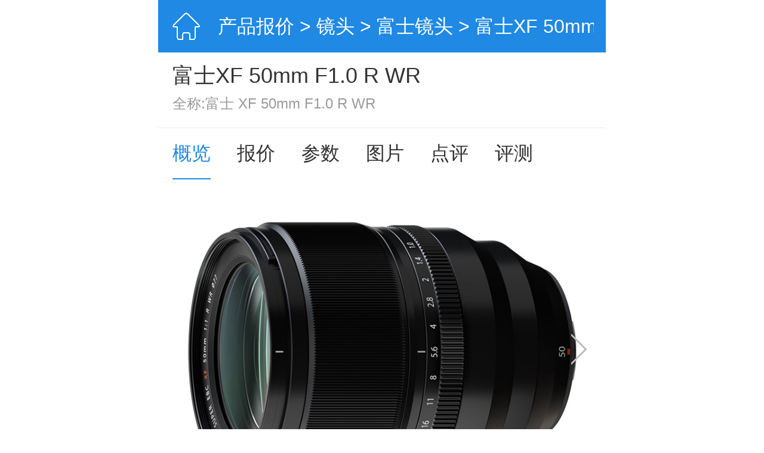

--- FILE ---
content_type: text/html; charset=UTF-8
request_url: https://g.pconline.com.cn/product/lens/fujifilm/1303889.html
body_size: 17228
content:

<!-- 公共java代码 -->
<!DOCTYPE HTML>
<html>
<head>
<meta http-equiv="content-type" content="text/html; charset=utf-8"/>
<title>富士XF 50mm F1.0 R WR_(Fujifilm)富士XF 50mm F1.0 R WR报价、参数、图片、怎么样_太平洋产品报价</title>
<meta name="keywords" content="富士XF 50mm F1.0 R WR镜头, 富士XF 50mm F1.0 R WR镜头报价, Fujifilm XF 50mm F1.0 R WR镜头报价" />
<meta name="description" content="太平洋电脑网提供富士XF 50mm F1.0 R WR镜头全面信息，包括富士XF 50mm F1.0 R WR报价、图片、参数、网友点评、评测、论坛、富士XF 50mm F1.0 R WR软件、游戏等信息，帮您全面了解富士XF 50mm F1.0 R WR镜头" />
<meta name="viewport" content="width=device-width,initial-scale=1.0,maximum-scale=1.0,user-scalable=no"/>
<meta name="author" content="zhangyaru_gz hebotao_gz" />
<meta name="apple-itunes-app" content="app-id=415249203" />
<meta content="always" name="referrer">
<meta name="applicable-device" content="mobile">
<link rel="canonical" href="//product.pconline.com.cn/lens/fujifilm/1303889.html">
<script>
(function(e,t){var i=document,n=window;var l=i.documentElement;var a,r;var d,s=document.createElement("style");var o;function m(){var i=l.getBoundingClientRect().width;if(!t){t=540}if(i>t){i=t}var n=i*100/e;s.innerHTML="html{font-size:"+n+"px!important;}"}a=i.querySelector('meta[name="viewport"]');r="width=device-width,initial-scale=1,maximum-scale=1.0,user-scalable=no";if(a){a.setAttribute("content",r)}else{a=i.createElement("meta");a.setAttribute("name","viewport");a.setAttribute("content",r);if(l.firstElementChild){l.firstElementChild.appendChild(a)}else{var c=i.createElement("div");c.appendChild(a);i.write(c.innerHTML);c=null}}m();if(i.head){i.head.appendChild(s);}else if(l.firstElementChild){l.firstElementChild.appendChild(s);}else{var c=i.createElement("div");c.appendChild(s);i.write(c.innerHTML);c=null;}n.addEventListener("resize",function(){clearTimeout(o);o=setTimeout(m,300)},false);n.addEventListener("pageshow",function(e){if(e.persisted){clearTimeout(o);o=setTimeout(m,300)}},false);if(i.readyState==="complete"){i.body.style.fontSize="16px"}else{i.addEventListener("DOMContentLoaded",function(e){i.body.style.fontSize="16px"},false)}})(750,750);
</script>
<!-- <link type="text/css" rel="stylesheet" href="//js.3conline.com/wap/pconline/2017/product/css/gailan.css" /> -->
<link type="text/css" rel="stylesheet" href="//js.3conline.com/pconlinenew/data/wap/2022/product/css/gailan.css" />
<style type="text/css">
.ad-txt {margin:0 .24rem .6rem;overflow: hidden;}
.ad-txt  a {white-space: nowrap; color: #da0202;font-size: .28rem;}
</style>
<!-- 爬取数据百度统计 -->
<script>
var _hmt = _hmt || [];
(function() {
var hm = document.createElement("script");
hm.src = "//hm.baidu.com/hm.js?2f84435eaaf0752b3d2284e2e6e7734e";
var s = document.getElementsByTagName("script")[0];
s.parentNode.insertBefore(hm, s);
})();
</script>
<script>
function fixImg(pic, w, h) {
var _img = new Image();
_img.onload = function() {
var oldwidth = _img.width;
var oldheight = _img.height;
var w_rate = oldwidth / w;
var h_rate = oldheight / h;
if(oldheight*4==3*oldwidth){
pic.style.cssText='width:100%;height:auto;top:0;left:0;-webkit-transform:translate(0,0);transform:translate(0,0)';
}else{
if (oldwidth / oldheight > w / h) {
var imgheight = pic.height = h;
var imgwidth = pic.width = Math.ceil(oldwidth / h_rate);
} else {
var imgwidth = pic.width = w;
var imgheight = pic.height = Math.ceil(oldheight / w_rate);
}
if (imgwidth == w) {
pic.style.cssText='top:'+(h - imgheight) / 2 + "px"+';left:50%;-webkit-transform:translate(-50%,0);transform:translate(-50%,0)'
} else if (imgheight == h) {
pic.style.cssText='top:50%;left:'+(w - imgwidth) / 2 + "px"+';-webkit-transform:translate(0, -50%);transform:translate(0, -50%)'
}
}
};
_img.src = pic.src;
}
</script>
<script class=" defer" src="//www.pconline.com.cn/3g/wap2013/intf/1305/intf2739.js"></script>
<script type="text/javascript">
deviceJump.init({
"ipad":"//product.pconline.com.cn/lens/fujifilm/1303889.html"
});
</script>
</head>
<body>
<script type="text/javascript">
function GetQueryString(name) {
var reg = new RegExp("(^|&)" + name + "=([^&]*)(&|$)");
var r = window.location.search.substr(1).match(reg);
if (r != null) {
return unescape(r[2]);
}
return null;
}
(function(){
var adId = GetQueryString("ad");
if(adId&&adId==8476){
document.write('<style>body .Jm-top-QQUC{ display: none!important; }</style>')
}
})();
</script>
<script>if(!window._addIvyID) document.write('<script class=" defer" src=//www.pconline.com.cn/_hux_/index.js><\/script>');</script>
<script>
window._common_counter_code_='channel=10368';
window._common_counter_uuid_='__uuid=1303889&';
window._common_counter_from_='';
!(function(){var domain="5.pconline.com.cn/newcount",reffer=document.referrer,tagName="img";if(!window.PCGPARAM||(window.PCGPARAM&&PCGPARAM.browserType!="main")){if(!!document.cookie.match(/(^|; )referrerUrl=[^;]+/)){reffer=document.cookie.match(/(^|; )referrerUrl=([^;]+)/)[2];document.cookie="referrerUrl=;expires="+new Date(new Date().getTime()-10000).toGMTString()+";path=/;domain="+domain}tagName="script"}var elem=(document.body.insertBefore(document.createElement(tagName),document.body.firstChild));elem.style.display="none";elem.src=location.protocol+"//count"+domain+"/count.php?"+(window._common_counter_uuid_?window._common_counter_uuid_:"")+_common_counter_code_+"&screen="+screen.width+"*"+screen.height+"&refer="+encodeURIComponent(reffer)+"&anticache="+new Date().getTime()+"&url="+encodeURIComponent(location.href)+"&from="+(window._common_counter_from_?window._common_counter_from_:"")+"&iframeCode="+(self===top?0:(top===parent?1:2))})();
</script>
<!-- 京东618 https://www.pconline.com.cn/3g/wap2013/2018/1905/intf22149.html -->
<div class="g-doc" id="Jbody">
<script class=" defer" src="//www.pconline.com.cn/3g/wap2013/intf/1311/intf3561.js" type="text/javascript" charset="utf-8"></script>
<div class="m-header">
<a rel="nofollow" class="header-home" href="//g.pconline.com.cn/" title="太平洋电脑网"></a>
<span class="header-title">
<span class="header-title-inner">
<a href="//g.pconline.com.cn/product/">产品报价</a> >
<a href="//g.pconline.com.cn/product/lens/">镜头</a> >
<a href="//g.pconline.com.cn/product/lens/fujifilm/">富士镜头</a> > 富士XF 50mm F1.0 R WR
</span>
</span>
</div>
<div class="m-product">
<div class="tp" id="tp">
<h1 class="name">富士XF 50mm F1.0 R WR</h1>
<h2 class="des">
全称:富士 XF 50mm F1.0 R WR
</h2>
</div>
<div class="m-nav">
<div class="nav-wrap" id="JnavFixed">
<div class="nav-box">
<a href="//g.pconline.com.cn/product/lens/fujifilm/1303889.html" class="current">概览</a>
<a href="//g.pconline.com.cn/product/lens/fujifilm/1303889_price.html">报价</a>
<a href="//g.pconline.com.cn/product/lens/fujifilm/1303889_detail.html">参数</a>
<a href="//g.pconline.com.cn/product/lens/fujifilm/1303889_picture.html">图片</a>
<a href="//g.pconline.com.cn/product/lens/fujifilm/1303889_comment.html">点评</a>
<a href="//g.pconline.com.cn/product/lens/fujifilm/1303889_review.html">评测</a>
</div>
</div>
</div>
<!-- 图片 -->
<div class="m-slider" id="slider" >
<div class="slider-wrap" >
<!-- 视频显示 -->
<!-- /视频显示 -->
<!-- 图片显示 -->
<a data-index="0" >
<img alt="富士XF 50mm F1.0 R WR 图片1" src="//img.pconline.com.cn/images/product/1303/1303889/50mm-1_m2.jpg">
<!-- 2020笔记本酷睿处理器系列logo配合 S -->
<!-- 2020笔记本酷睿处理器系列logo配合 E -->
</a>
<a data-index="1" ><img class="lazy_img" alt="富士XF 50mm F1.0 R WR 图片2" src2="//img.pconline.com.cn/images/product/1303/1303889/50mm-2_m2.jpg" src="[data-uri]"></a>
<a data-index="1" ><img class="lazy_img" alt="富士XF 50mm F1.0 R WR 图片3" src2="//img.pconline.com.cn/images/product/1303/1303889/50mm-3_m2.jpg" src="[data-uri]"></a>
<!-- /图片显示 -->
<div class="end-pic" data-index="2" >
<img alt="" src="[data-uri]">
<span>还没看过瘾？</span>
<a onclick="sliderReset();">再看一遍</a>
<a href="//g.pconline.com.cn/product/lens/fujifilm/1303889_picture.html">查看更多</a>
</div>
</div>
<div class="slider-ctrl" id="JsliderCtrl">
<div class="left-area" onclick="window.mySwipe.prev();return false;">
<i class="prev"></i>
</div>
<div class="right-area" onclick="window.mySwipe.next();return false;">
<i class="next"></i>
</div>
</div>
<!-- 销售配合 LOGO -->
</div>
<!-- 华为云简介 -->
<p class="e-price">
<span >参考价</span><span class="fred">￥10490</span>
</p>
<!-- 聚超值广告 -->
<!-- 聚超值 -->
<div class="pc-list">
<div class="swiper jczSwiper after-arrow u-txtForBest">
<span class="info-mark">聚超值</span>  
<div class="swiper-wrapper">
<div class="swiper-slide">
<a href="//g.pconline.com.cn/best/load_type.jsp?bid=62129&sid=35269#ad=8481" class="fred">点击查看相关产品优惠信息</a>
</div>
</div>
</div>
</div>
<!-- 电商报价 -->
<dl class="e-dl">
<dt>
<a href="//g.pconline.com.cn/product/lens/fujifilm/1303889_price.html" class="after-arrow">电商报价</a>
</dt>
<dd>
<a href="https://ppc.pconline.com.cn/productPrice/gotoMall?pId=1303889&skuId=0&mallId=1&eventName=eventWap_product_overview_quotedPrice">
<em>￥10490</em>
<span>
<img src="http://img0.pconline.com.cn/pconline/product/2111/04/jingdong.png">
<i>京东商城</i>
</span>
</a>
</dd>
</dl>
<!-- 增值服务 -->
<!-- 点评评测 -->
<div class="pc-list">
<a class="after-arrow" href="//g.pconline.com.cn/best/yuanchuang/31093757.html#ad=9063">
<span class="info-mark">晒物</span>
富士 X-M5 的第一颗定焦挂机头——唯卓仕 35mm f1.7
</a>
</div>
</div>
<script src="//ivy.pconline.com.cn/adpuba/show?id=pc.wap.zdcssf.&media=js&channel=inline&trace=1"></script>
<!-- 重要参数 -->
<div class="m-box" id="lazy_img_para">
<div class="hd tab-ctrl" id="Jparameter-ctrl">
<h2 class="mark">重点参数</h2>
<h2 class="">参数解读</h2>
</div>
<div class="bd" id="Jparameter">
<div class="slide-wrap">
<div class="panel">
<div class="parameter-summary">
<div class="item">
<strong>镜头定位：</strong> 
<span>APS画幅</span>
</div>
<div class="item">
<strong>镜头用途：</strong> 
<span>标准镜头</span>
</div>
<div class="item">
<strong>应用类型：</strong> 
<span>大光圈镜头</span>
</div>
<div class="item">
<strong>镜头结构：</strong> 
<span>9组12片（包含1片非球面镜片、2片ED低色散镜片）</span>
</div>
<div class="item">
<strong>光圈叶片数：</strong> 
<span>9片</span>
</div>
<div class="item">
<strong>最大光圈：</strong> 
<span>F1.0</span>
</div>
</div>
<a class="more" href="//g.pconline.com.cn/product/lens/fujifilm/1303889_detail.html">查看更多参数</a>
</div>
<div class="panel">
<p class="keyparams-text">
富士XF 50mm F1.0 R WR品质整体不错，工艺精湛，而且价格相对厚道，使用寿命还比较长，并且拥有完备的售后服务。
</p>
</div>
</div>
</div>
</div>
<!-- 配件模块 -->
<!-- 联动APP -->
<div class="app-boc wakeUp" data-type="pro" data-id="1303889" data-channel="06" style="display: block;">
<a href="https://pcsac.pc.com.cn/r/ss">
<span class="logo">
<img src="//www1.pconline.com.cn/zt/gz20150327/pconline/logo.png" width="35" height="35">
</span>
<p class="txt"> 
<span>太平洋电脑网客户端</span>一键对比，大咖评测，避坑专用
</p> 
<span class="btn" style="background: #277ef2;border-radius: 0.3rem;">立即打开</span>
</a>
</div>
<!-- 全部型号 -->
<!-- 汽车网导流 22721 -->
<style>
.m-auto-tg{
padding: 0.3rem 0.4rem 0.3rem 0.4rem;
border-top: 0.2rem solid #f5f5f7;
}
</style>
<div class="m-box m-auto-tg">
<a href="https://g.pconline.com.cn/best/newrank#ad=9103">
<img src="https://img0.pconline.com.cn/pconline/jrzcz/2312/202312/13/17024551848745600.jpg">
</a>
</div>
<!-- 聚超值推荐 开始 22721-->
<link rel="stylesheet" href="//www1.pconline.com.cn/wap/gz20181029/double11/css/swiper.css">
<style>
#JBestRecomm .m-hd .m-mark{font-weight: bold!important;}
#JBestRecomm .swiper-container{height:3rem;padding-top:.7rem;margin: -0.4rem 0 0;}
#JBestRecomm .swiper-container .swiper-slide{width:6.7rem;height:3rem;display: flex; align-items: center; justify-content: space-between;}
#JBestRecomm .swiper-slide a{display:block;width:50%;height:3rem;}
#JBestRecomm .swiper-slide a:first-child{margin-right:.22rem}
#JBestRecomm a .pic{width:100%;height:1.9rem; position: relative;margin-bottom: .2rem;}
#JBestRecomm a .pic img{display:block;width: 100%;height: 100%; position: absolute;top: 0;left: 0;object-fit: cover;}
#JBestRecomm a .art-tit{overflow:hidden;}
#JBestRecomm a .art-tit p{line-height:.38rem;font-size:.3rem;text-align: left;color:#333;overflow:hidden;text-overflow:ellipsis;display:-webkit-box;-webkit-box-orient:vertical;-webkit-line-clamp:2;display:box;}
.swiper-container-horizontal>.swiper-pagination-bullets{bottom:3.4rem!important;}
.swiper-pagination{text-align:right!important}
.swiper-pagination-bullet{background:#e6e6e6!important;opacity:1!important}
.swiper-pagination-bullet-active{background:#000!important}
</style>
<div class="m-box arts-list" id="JBestRecomm">
<div class="m-hd">
<h2 class="m-mark">聚超值推荐</h2>
</div>
<div class="swiper-container">
<div class="swiper-wrapper">
<div class="swiper-slide">
<a href="https://g.pconline.com.cn/best/yuanchuang/31101885.html#ad=8803">
<div class="pic">
<img src="//img0.pconline.com.cn/pconline/jrzcz/2510/202510/14/17604320699348270.png" width="100" height="100" alt="大容量：容声方糖505机皇" />
</div>
<div class="art-tit">
<p>大容量：容声方糖505机皇</p>
</div>
</a>
<a href="https://g.pconline.com.cn/best/yuanchuang/31101865.html#ad=8803">
<div class="pic">
<img src="//img0.pconline.com.cn/pconline/jrzcz/2510/202510/14/17604319680107370.png" width="100" height="100" alt="轻奢与潮流：魔鬼猫休闲包" />
</div>
<div class="art-tit">
<p>轻奢与潮流：魔鬼猫休闲包</p>
</div>
</a>
</div><div class="swiper-slide">
<a href="https://g.pconline.com.cn/best/yuanchuang/31100909.html#ad=8803">
<div class="pic">
<img src="//img0.pconline.com.cn/pconline/jrzcz/2509/20259/8/17573206500873030.jpg" width="100" height="100" alt="不躺平的NAS威联通Qu805" />
</div>
<div class="art-tit">
<p>不躺平的NAS威联通Qu805</p>
</div>
</a>
<a href="https://g.pconline.com.cn/best/yuanchuang/31100961.html#ad=8803">
<div class="pic">
<img src="//img0.pconline.com.cn/pconline/jrzcz/2509/20259/8/17573206332522740.jpg" width="100" height="100" alt="保友金豪E2Pro 人体工学椅" />
</div>
<div class="art-tit">
<p>保友金豪E2Pro 人体工学椅</p>
</div>
</a>
</div><div class="swiper-slide">
<a href="https://g.pconline.com.cn/best/yuanchuang/31100315.html#ad=8803">
<div class="pic">
<img src="//img0.pconline.com.cn/pconline/jrzcz/2508/20258/19/17555763966335060.png" width="100" height="100" alt="夏季好物添眠水气浮力枕" />
</div>
<div class="art-tit">
<p>夏季好物添眠水气浮力枕</p>
</div>
</a>
<a href="https://g.pconline.com.cn/best/yuanchuang/31100335.html#ad=8803">
<div class="pic">
<img src="//img0.pconline.com.cn/pconline/jrzcz/2508/20258/19/17555763797062990.png" width="100" height="100" alt="晒伤难恢复，单导多光谱遮热服" />
</div>
<div class="art-tit">
<p>晒伤难恢复，单导多光谱遮热服</p>
</div>
</a>
</div>
</div>
<div class="swiper-pagination"></div>
</div>
</div>
<script src="//www1.pconline.com.cn/wap/gz20181029/double11/js/swiper.js"></script>
<script>
var bestRecomm = new Swiper('#JBestRecomm .swiper-container', {
spaceBetween: 0,
preventClicks: false,
loop: true,
pagination: {
el: '.swiper-pagination',
clickable:true
}
});
</script>
<!-- 聚超值推荐 结束 -->
<script src="//ivy.pconline.com.cn/adpuba/show?id=pc.wap.itbk.wyplsf.&media=js&channel=inline&trace=1"></script>
<!-- 聚超值广告配合 -->
<style>
.m-box .m-hd {
height: 0.68rem;
line-height: 0.68rem;
border-bottom: 1px solid #f0f0f0;
}
.m-box .m-hd .m-mark {
color: #1f89e3;
float: left;
font-size: 0.36rem;
border-bottom: 2px solid #1f89e3;
position: absolute;
}
</style>
<!-- 聚超值广告配合 -->
<div class="m-box" id="lazy_img_jcz">
<div class="hd">
<h2 class="mark">爆款推荐</h2>
<a href="//g.pconline.com.cn/best/#ad=8395" class="mark-sub"
rel="nofollow">更多</a>
</div>
<div class="bd">
<div class="m-jcz-0829" id="JjczBlock">
<div class="m-jcz-wrap">
<div class="pic-sell">
<div class="pic-item">
<a href="//g.pconline.com.cn/best/youhui/16208676.html#ad=8963"
target="_blank"> <img src="https://img14.360buyimg.com/pop/jfs/t1/348826/22/5142/60290/68ccc733F08c5d8f5/0f84a62803654afc.png" alt="唯卓仕14mm F4.0全画幅自动对焦超广角定焦镜头适用于Z卡口E卡口微单相机Vlog拍摄视频星空风光摄影镜头 AF 14mm F4.0 Air FE（索尼口） 官方标配"> <i class="tit-box">唯卓仕14mm F4.0全画幅自动对焦超广角定焦镜头适用于Z卡口E卡口微单相机Vlog拍摄视频星空风光摄影镜头 AF 14mm F4.0 Air FE（索尼口） 官方标配</i> 
<i class="price-box"> 
<span class="lower-price">989元</span> 
<span class="price">999元</span>
</i>
</a>
<a href="//g.pconline.com.cn/best/youhui/15745548.html#ad=8963"
target="_blank"> <img src="https://img14.360buyimg.com/pop/jfs/t1/209779/11/37000/59805/64a7ce11F9a8eb587/3d1c5cc1f314e510.png" alt="腾龙（Tamron）A071S 28-200mm F/2.8-5.6大光圈远摄大变焦28-200全画幅微单相机镜头28 200 索尼FE卡口 官方标配【送腾龙UV滤镜+摄影单肩包+清洁套装】"> <i class="tit-box">腾龙（Tamron）A071S 28-200mm F/2.8-5.6大光圈远摄大变焦28-200全画幅微单相机镜头28 200 索尼FE卡口 官方标配【送腾龙UV滤镜+摄影单肩包+清洁套装】</i> 
<i class="price-box"> 
<span class="lower-price">4929元</span> 
<span class="price">4989元</span>
</i>
</a>
</div>
</div>
<div class="pic-sell">
<div class="pic-item">
<a href="//g.pconline.com.cn/best/youhui/16142669.html#ad=8963"
target="_blank"> <img src="https://img14.360buyimg.com/pop/jfs/t1/6202/30/32723/28607/66ebc5c3F3c0645d8/0e0dcb2caf4f8f7c.png" alt="腾龙（Tamron）B070 17-70mm F/2.8 VC防抖半画幅大光圈微单镜头17-70风光人像旅行1770 索尼E卡口 官方标配【送腾龙UV镜+腾龙CPL偏振+清洁套装】"> <i class="tit-box">腾龙（Tamron）B070 17-70mm F/2.8 VC防抖半画幅大光圈微单镜头17-70风光人像旅行1770 索尼E卡口 官方标配【送腾龙UV镜+腾龙CPL偏振+清洁套装】</i> 
<i class="price-box"> 
<span class="lower-price">4330元</span> 
<span class="price">4390元</span>
</i>
</a>
<a href="//g.pconline.com.cn/best/youhui/16199684.html#ad=8963"
target="_blank"> <img src="https://img14.360buyimg.com/pop/jfs/t20280913/327741/7/19673/41100/68c62a49F8415fd81/87d11f399979ecbe.png" alt="腾龙（Tamron）旗舰店 B061 18-300mm F/3.5-6.3防抖半画幅E卡口/X口/Z卡口/RF卡口微单腾龙18-300镜头18300 索尼E卡口 官方标配 【送腾龙原装UV滤镜大礼包】"> <i class="tit-box">腾龙（Tamron）旗舰店 B061 18-300mm F/3.5-6.3防抖半画幅E卡口/X口/Z卡口/RF卡口微单腾龙18-300镜头18300 索尼E卡口 官方标配 【送腾龙原装UV滤镜大礼包】</i> 
<i class="price-box"> 
<span class="lower-price">3690元</span> 
<span class="price">3790元</span>
</i>
</a>
</div>
</div>
<div class="pic-sell">
<div class="pic-item">
<a href="//g.pconline.com.cn/best/youhui/16088403.html#ad=8963"
target="_blank"> <img src="https://img14.360buyimg.com/pop/jfs/t20280913/350332/29/3187/42805/68c636faF5c365d62/3ccc3e9c43a47537.png" alt="腾龙（Tamron）旗舰店 B070 17-70mmF/2.8防抖半画幅索尼口/X卡口腾龙1770大光圈镜头半画幅人像旅行腾龙17 70 索尼E卡口 官方标配【送腾龙UV+腾龙CPL偏振+清洁套装】"> <i class="tit-box">腾龙（Tamron）旗舰店 B070 17-70mmF/2.8防抖半画幅索尼口/X卡口腾龙1770大光圈镜头半画幅人像旅行腾龙17 70 索尼E卡口 官方标配【送腾龙UV+腾龙CPL偏振+清洁套装】</i> 
<i class="price-box"> 
<span class="lower-price">4290元</span> 
<span class="price">4390元</span>
</i>
</a>
<a href="//g.pconline.com.cn/best/youhui/16153703.html#ad=8963"
target="_blank"> <img src="https://img14.360buyimg.com/pop/jfs/t1/186479/19/34323/52173/6422b733F28ed3944/0dda16351cf13b47.png" alt="腾龙（Tamron）B061 18-300mm F/3.5-6.3 VC防抖18-300微单镜头半画幅18300 E口/X口/Z口/RF-S口 索尼E卡口 套餐三【腾龙UV大礼包+ND1000减光镜】"> <i class="tit-box">腾龙（Tamron）B061 18-300mm F/3.5-6.3 VC防抖18-300微单镜头半画幅18300 E口/X口/Z口/RF-S口 索尼E卡口 套餐三【腾龙UV大礼包+ND1000减光镜】</i> 
<i class="price-box"> 
<span class="lower-price">3890元</span> 
<span class="price">3950元</span>
</i>
</a>
</div>
</div>
</div>
<div class="m-jcz-tabs"></div>
</div>
</div>
</div>
<!-- 性能对比 -->
<!-- 购机攻略 -->
<div class="m-box" id="lazy_img_0">
<div class="hd"><h2 class="mark">购机攻略</h2></div>
<div class="bd">
<div class="m-pic-txt-list">
<a href="//g.pconline.com.cn/x/1579/15790887.html" class="m-pic-txt-r"> 
<img alt="//dc.pconline.com.cn/1579/15790887.html" src="//img0.pconline.com.cn/pconline/2301/12/g_15790887_1673507567832.jpg" class="lazy_img" />
<div class="txt">
<p class="tit">富士GF 20-35mm F4 R WR测评：空间切割、绝美风光必备利器</p>
<p class="extra">
<object>
<a href="//g.pconline.com.cn/product/lens/fujifilm/1303889_review.html">
<span class="tip-from">评测</span>
</a>
</object>
<span class="comment-count">1</span> <span class="comment-up">7</span>
</p>
</div>
</a>
<a href="//g.pconline.com.cn/x/1504/15048592.html" class="m-pic-txt-r"> 
<img alt="//dc.pconline.com.cn/1504/15048592.html" src="//img0.pconline.com.cn/pconline/2205/30/g_15048592_1653895035090.jpg" class="lazy_img" />
<div class="txt">
<p class="tit">小巧轻便，富士XF70-300mm F4-5.6长焦镜头素质出色</p>
<p class="extra">
<object>
<a href="//g.pconline.com.cn/product/lens/fujifilm/1303889_review.html">
<span class="tip-from">导购</span>
</a>
</object>
<span class="comment-count">0</span> <span class="comment-up">3</span>
</p>
</div>
</a>
<a href="//g.pconline.com.cn/x/1346/13461264.html" class="m-pic-txt-r"> 
<img alt="//dc.pconline.com.cn/1346/13461264.html" src="//img0.pconline.com.cn/pconline/2006/05/g_13461264_1591351727440.png" class="lazy_img" />
<div class="txt">
<p class="tit">富士轻便中画幅饼干镜头GF50mm让中画幅街拍成为可能</p>
<p class="extra">
<object>
<a href="//g.pconline.com.cn/product/lens/fujifilm/1303889_review.html">
<span class="tip-from">资讯</span>
</a>
</object>
<span class="comment-count">0</span> <span class="comment-up">7</span>
</p>
</div>
</a>
</div>
</div>
</div>
<!-- 相关视频 -->
<!-- 编辑说 -->
<!-- 产品口碑 -->
<div class="m-box limitHeight" id="lazy_img_cmt">
<div class="hd">
<h2 class="mark" id="dp">产品口碑</h2>
</div>
<div class="bd">
<div class="comment-main">
<a class="p-comment" href="//g.pconline.com.cn/product/lens/fujifilm/1303889_comment.html">
<span class="no-cmt">
暂无评分
</span>
</a>
<div class="no-cmt-box">
<a href="//g.pconline.com.cn/product/lens/fujifilm/1303889_comment.html">
<img src="//www1.pconline.com.cn/pc/2017/productBJ/images/no-cmt.png" alt="">
<p>暂时没有人点评该产品</p>
</a>
</div>
</div>
</div>
</div>
<!-- 竞品对比-->
<div class="m-box m-box-compare" id="lazy_img_1">
<div class="hd">
<h2 class="mark">竞品对比</h2>
<a href="//g.pconline.com.cn/product/compare/lens/index.html?pkids=1303889" class="mark-sub" rel="nofollow">更多对比</a>
</div>
<div class="bd">
<div class="p-comp-wrap">
<div class="item">
<a href="//g.pconline.com.cn/product/lens/sony/1444907.html">
<img width="400" height="300" alt="索尼FE 70-200mm F2.8 GM OSS II"
src="[data-uri]" 
src2="//img4.pconline.com.cn/pconline/images/product/20211022/401531_m2.jpg"  class="lazy_img"/>
</a>
<a href="//g.pconline.com.cn/product/lens/sony/1444907.html" class="tit">
索尼FE 70-200mm F2.8 GM OSS II
</a>
<p class="extra">
<span class="price">￥18999</span>
<a href="//g.pconline.com.cn/product/compare/lens/index.html?pkids=1303889_1444907" class="compare">+对比</a>
</p>
</div>
<div class="item">
<a href="//g.pconline.com.cn/product/lens/panasonic/1223687.html">
<img width="400" height="300" alt="松下LUMIX S PRO 24-70mm F2.8"
src="[data-uri]" 
src2="//img.pconline.com.cn/images/product/1223/1223687/24-70mm-1_m2.jpg"  class="lazy_img"/>
</a>
<a href="//g.pconline.com.cn/product/lens/panasonic/1223687.html" class="tit">
松下LUMIX S PRO 24-70mm F2.8
</a>
<p class="extra">
<span class="price">￥15998</span>
<a href="//g.pconline.com.cn/product/compare/lens/index.html?pkids=1303889_1223687" class="compare">+对比</a>
</p>
</div>
<div class="item">
<a href="//g.pconline.com.cn/product/lens/nikon/538434.html">
<img width="400" height="300" alt="尼康80-400mm F4-5.6G ED VR"
src="[data-uri]" 
src2="//img.pconline.com.cn/images/product/5384/538434/lens_nikon_80-400-F4-5.6-ED-VR_1_m2.jpg"  class="lazy_img"/>
</a>
<a href="//g.pconline.com.cn/product/lens/nikon/538434.html" class="tit">
尼康80-400mm F4-5.6G ED VR
</a>
<p class="extra">
<span class="price">￥14800</span>
<a href="//g.pconline.com.cn/product/compare/lens/index.html?pkids=1303889_538434" class="compare">+对比</a>
</p>
</div>
<div class="item">
<a href="//g.pconline.com.cn/product/lens/sony/719595.html">
<img width="400" height="300" alt="索尼FE 100-400mm F4.5–5.6 GM OSS"
src="[data-uri]" 
src2="//img.pconline.com.cn/images/product/7195/719595/100-400mm-Q_m2.jpg"  class="lazy_img"/>
</a>
<a href="//g.pconline.com.cn/product/lens/sony/719595.html" class="tit">
索尼FE 100-400mm F4.5–5.6 GM OSS
</a>
<p class="extra">
<span class="price">￥17099</span>
<a href="//g.pconline.com.cn/product/compare/lens/index.html?pkids=1303889_719595" class="compare">+对比</a>
</p>
</div>
</div>
</div>
</div>
<!-- 论坛帖子 -->
<!-- 常见问题-->
<!-- 热门搜索-->
<div class="m-box">
<div class="hd">
<h2 class="mark">热门搜索</h2>
<a id="JchangeHotSearch" href="javascript:;" class="mark-sub" rel="nofollow">换一批</a>
</div>
<div class="bd">
<div id="hotList1" class="hot-list">
<a href="//g.pconline.com.cn/product/lens/sigma/646213.html">
适马24-70mm F2.8 DG OS HSM Art
</a>
<a href="//g.pconline.com.cn/product/lens/nikon/1120130.html">
尼康尼克尔 Z 24-70mm f/4 S
</a>
<a href="//g.pconline.com.cn/product/lens/sony/1444907.html">
索尼FE 70-200mm F2.8 GM OSS II
</a>
<a href="//g.pconline.com.cn/product/lens/canon/511075.html">
佳能40mm F2.8 STM
</a>
<a href="//g.pconline.com.cn/product/lens/sony/719595.html">
索尼FE 100-400mm F4.5–5.6 GM OSS
</a>
<a href="//g.pconline.com.cn/product/lens/nikon/1120147.html">
尼康AF-S 尼克尔 500mm f/5.6E PF ED VR
</a>
<a href="//g.pconline.com.cn/product/lens/fujifilm/2400959.html">
富士XF16-55mmF2.8 R LM WR II
</a>
<a href="//g.pconline.com.cn/product/lens/nikon/538434.html">
尼康80-400mm F4-5.6G ED VR
</a>
<a href="//g.pconline.com.cn/product/lens/sigma/550760.html">
适马24-70mm F2 DG OS HSM
</a>
<a href="//g.pconline.com.cn/product/lens/temron/1444408.html">
腾龙35-150mm F2-2.8 Di III VXD
</a>
</div>
<div id="hotList2" class="hot-list dn">
<a href="//g.pconline.com.cn/product/lens/canon/1214127.html">
佳能RF24-70mm F2.8 L IS USM
</a>
<a href="//g.pconline.com.cn/product/lens/nikon/1730007.html">
尼康尼克尔Z 85mm F1.2 S
</a>
<a href="//g.pconline.com.cn/product/lens/panasonic/1223687.html">
松下LUMIX S PRO 24-70mm F2.8
</a>
<a href="//g.pconline.com.cn/product/lens/canon/529971.html">
佳能24-70mm f/4L IS  USM
</a>
<a href="//g.pconline.com.cn/product/lens/sony/2773039.html">
索尼FE 100mm F2.8 Macro GM OSS
</a>
<a href="//g.pconline.com.cn/product/lens/nikon/2805811.html">
尼康尼克尔 Z 24-105mm F4-7.1
</a>
<a href="//g.pconline.com.cn/product/lens/nikon/2791531.html">
尼康尼克尔Z DX 16-50mm F2.8 VR
</a>
<a href="//g.pconline.com.cn/product/lens/nikon/2792011.html">
尼康尼克尔 Z DX 微距 35mm F1.7
</a>
<a href="//g.pconline.com.cn/product/lens/temron/2784271.html">
腾龙25-200mm F2.8-5.6 Di III VXD G2
</a>
<a href="//g.pconline.com.cn/product/lens/sony/2448199.html">
索尼FE 28-70mm F2 GM
</a>
</div>
</div>
</div>
<!-- 搜索工具栏 -->
<div class="m-search-container" id="JsearchBotContainer"></div>
<script src="//js.3conline.com/min2/temp/v2/lib-zepto.js" charset="utf-8"></script>
<style type="text/css">
/*适用于产品库终端页only*/
.m-search {height:35px;margin:15px 3.2%}
.m-search .searchFormTop {height:34px;border:1px solid #e8e8e8;border-radius:17px;padding:0 16px;overflow:hidden}
.m-search .text-area {width:90%;float:left;position:relative}
.m-search .text-area .search-fake {width:100%;height:100%;position:absolute}
.m-search .text-area .text {height:20px;line-height:20px;margin:7px 0;width:100%;color:#ccc;font-size:16px;border:0;-webkit-appearance:none}
.m-search .text-area .text:focus {color:#777;}
.m-search .btn-sub {width:16px;height:16px;margin:8px 0;background-position:0 98px;border:0;float:right;background-color:transparent;background:url([data-uri]) 0 0;background-size:contain;}
.search-layer {position:absolute;top:0;left:0;z-index:11;width:100%;height:100%;background-color:#fff;-webkit-transition:-webkit-transform .25s ease-out;transition:transform .25s ease-out;-webkit-transform:translateY(-100%);-ms-transform:translateY(-100%);transform:translateY(-100%);overflow:hidden;}
.search-layer dl {margin:0 3.2% 15px;font-size:13px}
.search-layer dl dt {color:#1f89e3;}
.search-layer dl dd {display:-webkit-box;display:-moz-box;display:-webkit-flex;display:-ms-flexbox;display:flex}
.search-layer dl dd a {line-height:30px;-webkit-box-flex:1;-moz-box-flex:1;-webkit-flex:1;-ms-flex:1;flex:1;display:block}
.search-layer .m-search {display:-webkit-box;display:-moz-box;display:-webkit-flex;display:-ms-flexbox;display:flex}
.search-layer .m-search .searchFormTop {-webkit-box-flex:1;-moz-box-flex:1;-webkit-flex:1;-ms-flex:1;flex:1;display:-webkit-box;display:-moz-box;display:-webkit-flex;display:-ms-flexbox;display:flex}
.search-layer .m-search .searchFormTop .text-area {-webkit-box-flex:1;-moz-box-flex:1;-webkit-flex:1;-ms-flex:1;flex:1;width:auto}
.search-layer .m-search .searchFormTop .btn-sub {margin-left:9px;}
.search-layer .m-search .quit {height:34px;line-height:34px;font-size:14px;padding-left:10px;color:#aaa}
.search-layer-show {-webkit-transform:translateY(0);-ms-transform:translateY(0);transform:translateY(0)}
body .m-hotword {height:26px;margin:0 3.2% 12px;text-align:left;overflow:hidden;text-align:center}
.m-hotword .fire{float:left;;width:13px;height:16px;background:url([data-uri]) no-repeat 0 0;background-size:13px 16px;-webkit-transform-origin:50% 100%;-webkit-animation:a_power_gas 1.8s linear alternate infinite;vertical-align:middle;margin:5px 4% 0 0}
body .m-hotword a {display:inline;height:26px;line-height:26px;padding:0 5%;font-size:12px;margin:0 3% 0 0;border-radius:13px;float:left;overflow:hidden;color:#999;vertical-align:middle;text-align:center;background:#f1f2f4}
@-webkit-keyframes a_power_gas{ 0%{-webkit-transform:skew(0,0) scale(1,1)} 20%{-webkit-transform:skew(-2deg,0) scale(1,1.02)} 40%{-webkit-transform:skew(2deg,0) scale(1,.98)} 60%{-webkit-transform:skew(-1deg,0) scale(1,1.01)} 80%{-webkit-transform:skew(1deg,0) scale(1,.99)} 100%{-webkit-transform:skew(0,0) scale(1,1)} }
.ajaxsearch {margin:9px 0 0 0;padding:0;border-top:none;background:#fff;border:1px solid #e5e5e5;z-index:12;overflow:hidden;zoom:1;}
.ajaxsearch li {width:94%;height:30px;line-height:30px;float:left;margin:0;padding:0 3%;overflow:hidden;color:#777;text-align:right;font-size:12px;list-style:none;}
.ajaxsearch i {font-style:normal;}
.ajaxsearch .hover {background:#f2f2f2;}
.ajaxsearch .resulttitle {float:left;display:inline;font-size:14px;}
.ajaxsearch div.close {width:94%;margin:0;font-size:12px;text-align:right;padding:0 3%;background:#F5F5F5;line-height:22px;}
.ajaxsearch ul {overflow: hidden;}
</style>
<script>
/*假搜索条*/ var JsearchbarFakeHtml = '              <div class=\"m-search\">     <form method=\"get\" action=\"https://g.pconline.com.cn/product/mobile/huawei/1270871.html\" class=\"searchFormTop\">         <div class=\"text-area\">             <div class=\"search-fake\"></div>             <input type=\"text\" name=\"keyword\" class=\"text\" maxlength=\"18\" value=\"华为nova7 Pro\">         </div>         <input type=\"submit\" value=\"\" class=\"btn-sub\">     </form> </div>     '; /*搜索热词顶部*/ var JhotKeywordsTopHtml = '              <div class=\"m-hotword\"><em class=\"fire\"></em><a href=\"https://g.pconline.com.cn/product/mobile/huawei/1068555.html\">华为P40 Pro</a>  <a href=\"https://g.pconline.com.cn/product/mobile/honor/1266747.html\">荣耀Play4T Pro</a> <a href=\"https://g.pconline.com.cn/product/mobile/oneplus/1223498.html\">一加8</a></div>     '; /*搜索热词底部*/ var JhotKeywordsBotHtml = '              <div class=\"m-hotword\" id=\"Hotword\"><em class=\"fire\"></em><a href=\"https://g.pconline.com.cn/product/mobile/samsung/1237427.html\" rel=\"nofollow\">三星Note20</a> <a href=\"https://g.pconline.com.cn/product/mobile/honor/1262447.html\" rel=\"nofollow\">荣耀30 Pro</a> <a href=\"https://g.pconline.com.cn/product/mobile/realme/1200167.html\" rel=\"nofollow\">realme X7</a></div>     '; /*搜索弹层*/ var JpopSearchLayerHtml = '     <div class=\"search-layer\" id=\"JsearchLayer\">         <div class=\"search-layer-inner\">             <!-- 搜索模块开始 -->                              <div class=\"m-search\">     <form method=\"get\" action=\"//g.pconline.com.cn/product/search.jsp\" class=\"searchFormTop\">         <div class=\"text-area\">             <input type=\"text\" name=\"keyword\" class=\"text\" maxlength=\"18\" id=\"keyword\" value=\"\" onfocus=\"if(this.value==this.defaultValue){this.value=&quot;&quot;;}\" onblur=\"if(this.value==&quot;&quot;){this.value=this.defaultValue;}\">         </div>         <input type=\"submit\" value=\"\" class=\"btn-sub\">     </form>     <div class=\"quit\" id=\"Jquit\">返回</div> </div>                          <!-- 搜索模块结束 -->             <!-- 热门搜索 开始 -->                              <dl>     <dt>热门搜索</dt>     <dd><a href=\"https://g.pconline.com.cn/product/mobile/samsung/1237427.html\">三星Note20</a><a href=\"https://g.pconline.com.cn/product/mobile/oppo/1278909.html\">OPPO Reno4</a><a href=\"https://g.pconline.com.cn/product/mobile/honor/1226778.html\">荣耀30青春版</a></dd> </dl>                          <!-- 热门搜索 结束 -->             <!-- 最近关注 开始 -->                              <dl>     <dt>最近关注</dt>     <dd><a href=\"https://g.pconline.com.cn/x/1258/12584603.html\">年中大促防骗：盒装=智商税？散片U有哪些未知坑</a></dd>     <dd><a href=\"https://g.pconline.com.cn/x/1258/12586319.html\">苹果花45亿美元就买两个功能？其实就为了它</a></dd>     <dd><a href=\"https://g.pconline.com.cn/x/1243/12430776.html\">手机快充猫腻多多？看完这篇你就全懂了</a></dd>     <dd><a href=\"https://g.pconline.com.cn/x/1257/12573339.html\">7天无理由退货等于白嫖？小心被电商平台拉黑</a></dd> </dl>                          <!-- 最近关注 结束 -->         </div>         </div>';
//依赖zepto
$(document).ready(function() {
function needJS(src, callback, fn) {
if (arguments.length == 1) {
var js = document.createElement('script');
js.src = src;
document.getElementsByTagName('head')[0].appendChild(js);
} else {
if (typeof callback != 'function')
return; // 非法回调函数
if (arguments.length == 3 && typeof fn != 'undefined' && fn != null && fn != '')
return callback(false); // 功能早已载入
var scripts = window.__needJS__ || (window.__needJS__ = []);
var script = scripts[src] || (scripts[src] = {
loaded: false,
callbacks: []
});
if (script.loaded)
return callback(false);
else
script.callbacks.push(callback);
if (script.callbacks.length == 1) {
var js = document.createElement('script');
js.src = src;
js.onreadystatechange = js.onload = function() {
if (!js.readyState || js.readyState == 'loaded' || js.readyState == 'complete') {
script.loaded = true;
for (var i = 0; i < script.callbacks.length; i++)
script.callbacks[i](true);
}
};
document.getElementsByTagName('head')[0].appendChild(js);
}
}
}
$('.search-fake').each(function(index, el) {
$(el).click(function(event) {
needJS('//js.3conline.com/wap/pconline/2016/product/js/ks_prompt.js',function(){
JsearchLayer();
})
});
});
var $searchLayer = $('#JsearchLayer');
var stopE = function(e) {
e.preventDefault();
}
function JsearchLayer() {
window.scrollTo(0, 0);
document.getElementById('Jbody').addEventListener('touchmove', stopE, false)
$searchLayer.addClass('search-layer-show');
$('#keyword').focus();
//快搜自动提示初始化
KSSearchPrompt.init("keyword", "cp", "//ks.pconline.com.cn", true);
KSSearchPrompt.inputEl.onblur = function() {
if (KSSearchPrompt.inputEl.value == '') {
KSSearchPrompt.inputEl.value = KSSearchPrompt.inputEl.defaultValue;
KSSearchPrompt.inputEl.className = "text";
}
if (KSSearchPrompt.inputEl != this) return true;
setTimeout(function() {
KSSearchPrompt.stop()
}, 200);
return false;
}
//快搜文字提示功??改进
$('#keyword').bind('focus blur', function(e) {
$this = $(this);
e.type == 'focus' && $this.next().hide();
e.type == 'blur' && $this.val() == '' && $this.next().show();
});
$('.ks-placeholder').click(function() {
$(this).hide();
$('#keyword').focus();
});
}
$('#Jquit').click(function() {
$searchLayer.removeClass('search-layer-show');
$('#keyword').val('');
document.getElementById('Jbody').removeEventListener('touchmove', stopE, false);
});
});
</script>
<script>
var $topSearcher = $('#JsearchTopContainer'),
$botSearcher = $('#JsearchBotContainer');
if ($topSearcher.length > 0 && $botSearcher.length > 0) {
$topSearcher.html(JsearchbarFakeHtml + JhotKeywordsTopHtml);
$botSearcher.html(JsearchbarFakeHtml + JhotKeywordsBotHtml + JpopSearchLayerHtml);
} else if ($topSearcher.length > 0 && $botSearcher.length == 0) {
$topSearcher.html(JsearchbarFakeHtml + JhotKeywordsTopHtml + JpopSearchLayerHtml);
} else if ($topSearcher.length == 0 && $botSearcher.length > 0) {
$botSearcher.html(JsearchbarFakeHtml + JhotKeywordsBotHtml + JpopSearchLayerHtml);
} else {
//do nothing
}
</script>
<script>
// 百度商城小程序商品ID
var bd_goods_id = 430432;
</script>
<div class="ivy-box">
<script src="//ivy.pconline.com.cn/adpuba/show?id=pc.wap.cpk.zdy.sstl.&media=js&channel=inline&trace=1"></script>
</div>
<!-- 公共底部 -->
<script src="//www.pconline.com.cn/3g/wap2013/intf/1304/intf2696.js" charset="utf-8" class="defer" ></script>
<script src="//jwz.3conline.com/adpuba/online_default_show?id=pc.wap.test15.&media=js&channel=dynamic"></script>
<!-- 底部内嵌推广 -->
<script src="//www.pconline.com.cn/product/fz/2015/1505/intf8981.js" charset="utf-8" class="defer"></script>
<script src="//ivy.pconline.com.cn/adpuba/show?id=pc.wap.xftl.&media=js&channel=inline&trace=1"></script> 
<!-- 818 S -->
<!-- 818 E -->
</div>
</body>
</html>
<script src="//js.3conline.com/min2/temp/v2/plugin-swipe.extend,plugin-lazy.js" charset="utf-8"></script>
<script src="https://js.3conline.com/pconlinenew/data/wap/2022/product/js/gailan.js"></script>
<script type="text/javascript">
// 聚超值广告配合
if(document.getElementById('JjczBlock')){
window.slider_jcz = swipe(document.getElementById('JjczBlock'), {
startSlide: 0,
speed: 200,
auto: 0,
nav:document.querySelector("#JjczBlock .m-jcz-tabs"),
continuous: false,
disableScroll: false,
stopPropagation: false,
transitionEnd: function(index, elem) {}
});
}
//精华帖焦点图
if(document.getElementById('JjhtBlock')&&document.querySelectorAll("#JjhtBlock .lt-list").length>1){
window.slider_jht = swipe(document.getElementById('JjhtBlock'), {
startSlide: 0,
speed: 200,
auto: 0,
nav:document.querySelector("#JjhtBlock .m-jht-tabs"),
continuous: false,
disableScroll: false,
stopPropagation: false,
transitionEnd: function(index, elem) {},
callback: function(index, elem) {
elem.parentNode.style.height = (elem.clientHeight||elem.offsetHeight) + "px";
}
});
}
//常见问题焦点图
if(document.getElementById('JqaBlock')&&document.querySelectorAll("#JqaBlock .qa-list").length>1){
window.slider_qa = swipe(document.getElementById('JqaBlock'), {
startSlide: 0,
speed: 200,
auto: 0,
nav:document.querySelector("#JqaBlock .m-qa-tabs"),
continuous: false,
disableScroll: false,
stopPropagation: false,
transitionEnd: function(index, elem) {}
});
}
</script>
<!-- 添加视频弹窗播放代码 -->
<script>
var screenW = document.documentElement.clientWidth,
screenH = document.documentElement.clientHeight,
scrollH = document.body.scrollHeight,
pageH;
scrollH > screenH ? pageH = scrollH : pageH = screenH;
function createVideo(videoUrl,countId){
countEditorVideo(countId);
var videoHtml = '<div class="video-layer" id="JvideoLayer" style="position: fixed;width: 100%;top: 0;left: 0;z-index: 9999;background-color: rgba(0,0,0,0.75);"><div class="video-wrap" style="width: 100%;position: fixed;top:50%;left: 0;"><div class="video-col" style="width: 100%;background-color: #000;"><video src="'+videoUrl+'" style="width: 100%;"></video></div><div class="close-video" style="width: 10%;height: 10%;background-size: 100% 100%;background-position: 0 0;background-image: url(//www1.pconline.com.cn/wap/2018/productBJ/images/closeVideoBtn.png);background-repeat: no-repeat;position: absolute;left: 50%;margin-top: 20px;"></div></div></div>'
$('#Jbody').prepend(videoHtml);
$('#JvideoLayer').width(screenW).height(pageH);
$('#JvideoLayer .video-wrap').css('margin-top',-screenW*9/32);
$('#JvideoLayer video').width(screenW).height(screenW*9/16);
var closeBtnW = $('#JvideoLayer .close-video').width();
$('#JvideoLayer .close-video').height(closeBtnW).css('margin-left',-closeBtnW/2);
var videoCreateObj = $('#Jbody').find('#JvideoLayer video')[0];
videoCreateObj.play();
videoCreateObj.webkitPlaysinline = true;
videoCreateObj.autoplay = true;
$('#JvideoLayer .close-video').on('click',function(){
videoCreateObj.pause();
$('#JvideoLayer').hide();
});
}
function countEditorVideo(videoId){
$.ajax({
url:  location.protocol+"//pdhot.pconline.com.cn/intf/video_visit_counter.jsp",
type: "GET",
dataType: 'jsonp',
data: {
videoId : videoId,
productId : "1303889",
source : 2,
position : 1
}
});
}
</script>
<script src="//www1.pconline.com.cn/wap/gz20181029/double11/js/swiper.js"></script>
<!-- /添加视频弹窗播放代码 -->
<!-- 飘窗JS -->
<script src="https://js.3conline.com/pconlinenew/data/common/floatBox/float-box.js" charset="utf-8"></script>